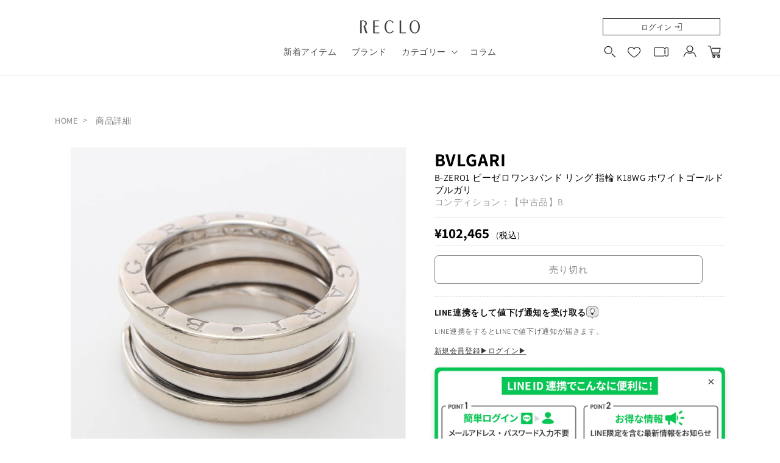

--- FILE ---
content_type: text/css
request_url: https://reclo.jp/cdn/shop/t/23/assets/crmplus-customize.css?v=62149162477243091741725879296
body_size: -211
content:
.socialplus-form-required-mark{font-size:0}.socialplus-form-required-mark:before{content:"\5fc5\9808";font-size:12px;color:#fff;background-color:#000;padding:1px 7px;border-radius:10px}.socialplus-form-header{font-family:Inter;font-size:18px;font-weight:700;line-height:22px;letter-spacing:.1em;text-align:left;margin-bottom:5px}.socialplus-form-field-label{font-family:Inter;font-size:15px;font-weight:300;line-height:18px;letter-spacing:.03em;text-align:left}.socialplus-form-field-input,select[name="customer[custom_fields][1][value(1i)]"],select[name="customer[custom_fields][1][value(2i)]"],select[name="customer[custom_fields][1][value(3i)]"]{background-color:#f3f3f3;border-radius:5px;border:1px solid #aeaeae}.socialplus-form-submit-button{width:100%;max-width:300px}label[for=customer_custom_fields_2_value]{font-size:0}label[for=customer_custom_fields_2_value]:after{content:"\30ab\30c6\30b4\30ea\30fc 1";font-size:15px}label[for=customer_custom_fields_2_value]:before{content:"\30ab\30c6\30b4\30ea\30fc\3001\30b8\30e3\30f3\30eb\3092\3054\767b\9332\3044\305f\3060\304d\307e\3059\3068\3001\304a\597d\307f\306e\50be\5411\306b\3042\3063\305f\5546\54c1\3092\3054\7d39\4ecb\3044\305f\3057\307e\3059\3002\30ab\30b9\30bf\30de\30a4\30ba\306e\5185\5bb9\306f\304a\6c17\306b\5165\308a\4e00\89a7\304b\3089\5909\66f4\3067\304d\307e\3059\3002\a\a";white-space:pre-wrap;font-size:10px}
/*# sourceMappingURL=/cdn/shop/t/23/assets/crmplus-customize.css.map?v=62149162477243091741725879296 */


--- FILE ---
content_type: text/css
request_url: https://reclo.jp/cdn/shop/t/23/assets/component-price.css?v=12723501036166198001756456697
body_size: -152
content:
.price{font-size:1.6rem;letter-spacing:.1rem;line-height:calc(1 + .5 / var(--font-body-scale));color:rgb(var(--color-foreground))}.price>*{display:inline-block;vertical-align:top}.price.price--unavailable{visibility:hidden}.price--end{text-align:right}.price .price-item{display:inline-block;margin:0 .2rem 0 0}.price__regular .price-item--regular{margin-right:0}.product__info-container .price .price-item{color:#000;font-size:23px;font-style:normal;font-weight:700;line-height:normal;letter-spacing:.13px;margin-right:5px}.product__info-container .price s.price-item{color:#8a8a8a;font-size:13px;font-style:normal;font-weight:400;line-height:normal;letter-spacing:.13px;margin-right:5px}.product__info-container .price .product__info-price.price-item{display:inline-block;color:#cc4449;text-align:center;font-size:23px;font-style:normal;font-weight:700;line-height:normal;letter-spacing:.23px;margin-top:5px}.tax-inclusive-label{color:#000;font-size:13px;font-style:normal;font-weight:300;line-height:normal;letter-spacing:1.1px}@media screen and (min-width: 750px){.tax-inclusive-label{font-size:13.5px}}.price:not(.price--show-badge) .price-item--last:last-of-type{margin:0}@media screen and (min-width: 750px){.price{margin-bottom:0}}.price--large{font-size:1.6rem;line-height:calc(1 + .5 / var(--font-body-scale));letter-spacing:.13rem}@media screen and (min-width: 750px){.price--large{font-size:1.8rem}}.price--sold-out .price__availability,.price__regular{display:block}.price__sale,.price__availability,.price .price__badge-sale,.price .price__badge-sold-out,.price--on-sale .price__regular,.price--on-sale .price__availability{display:none}.price--sold-out .price__badge-sold-out,.price--on-sale .price__badge-sale,.volume-pricing--sale-badge .price__badge-sale{display:inline-block}.volume-pricing--sale-badge .price__badge-sale{margin-left:.5rem}.price--on-sale .price__sale{display:initial;flex-direction:row;flex-wrap:wrap}.price--center{display:initial;justify-content:center}.price--on-sale .price-item--regular{text-decoration:line-through;color:rgba(var(--color-foreground),.75);font-size:1.3rem}.unit-price{display:block;font-size:1.3rem;letter-spacing:.04rem;line-height:calc(1 + .2 / var(--font-body-scale));margin-top:.2rem;text-transform:uppercase;color:rgba(var(--color-foreground),.7)}
/*# sourceMappingURL=/cdn/shop/t/23/assets/component-price.css.map?v=12723501036166198001756456697 */


--- FILE ---
content_type: text/css
request_url: https://reclo.jp/cdn/shop/t/23/assets/modal-dialog.css?v=129998870364540812961725879296
body_size: -676
content:
.product-popup-modal .product-popup-modal__toggle{margin-top:-40px;background:transparent;top:0;margin-right:-30px;border:none}.product-popup-modal .product-popup-modal__content{max-width:750px;padding:0 3rem 3em;z-index:200}.product-popup-modal .product-popup-modal__content .product-popup-modal__content-info{padding-top:2rem;padding-right:0}@media screen and (max-width: 989px){.product-popup-modal .product-popup-modal__content{max-width:420px}}@media screen and (max-width: 749px){.product-popup-modal .product-popup-modal__toggle{top:-5px;margin-right:-35px}}
/*# sourceMappingURL=/cdn/shop/t/23/assets/modal-dialog.css.map?v=129998870364540812961725879296 */


--- FILE ---
content_type: text/css
request_url: https://reclo.jp/cdn/shop/t/23/assets/coupon-card.css?v=90021993354823413091725879297
body_size: -116
content:
.coupon-card{border-radius:5px;border:1px solid #828282;background:#fff;width:calc((100% - 15px)/2);overflow:hidden;display:flex;flex-direction:column}.coupon-card .coupon-card__body{flex:1;position:relative;padding:10px}.coupon-card .badge-wrapper{position:absolute;top:12px;right:15px;display:flex;flex-direction:column;justify-content:flex-end;gap:5px}.coupon-card .badge{border-radius:12px;padding:4px 8px;color:#fff;text-align:center;font-size:12px;font-style:normal;font-weight:700;line-height:normal;letter-spacing:.5px;border:none}.coupon-card .badge.new{background-color:#cc4449}.coupon-card .badge.expiringSoon{background-color:#16c4c4}.coupon-card .classification{color:#828282;font-size:14px;font-style:normal;font-weight:300;line-height:normal;letter-spacing:.3px;margin:0;padding:0}.coupon-card .title{color:#000;font-size:24px;font-style:normal;font-weight:700;line-height:normal;letter-spacing:.72px;margin:2px 0;padding:0}.coupon-card .expiration{color:#000;font-size:14px;font-style:normal;font-weight:700;line-height:normal;letter-spacing:.33px;margin:2px 0;padding:0}.coupon-card .condition{color:#424242;font-size:14px;font-style:normal;font-weight:300;line-height:normal;letter-spacing:.3px;margin:2px 0;padding:0}.coupon-card .coupon-code{padding:10px;border-top:1px solid #828282;background:#f3f3f3;display:flex;justify-content:space-between;gap:15px}.coupon-card .code-label{color:#828282;font-size:12px;font-style:normal;font-weight:600;line-height:normal;letter-spacing:.24px;margin:0;padding:0}.coupon-card .code-value{color:#000;font-size:19px;font-style:normal;font-weight:600;line-height:normal;letter-spacing:.57px;margin:0;padding:0;overflow:hidden;white-space:nowrap;width:100%;max-width:200px;text-overflow:ellipsis}.coupon-card .copy-button{color:#000;text-align:center;font-size:12px;font-style:normal;font-weight:700;line-height:normal;letter-spacing:.3px;width:110px;border-radius:3px;background:#fff;box-shadow:1px 1px 1px 1px #0003;border:none;cursor:pointer;margin:0;padding:0}.coupon-card .copy-button:hover{background:#f2f2f2}.coupon-card .copy-button.copied{color:#fff;background:#747474}.coupon-card .copy-button:before,.coupon-card .copy-button:after{display:none}@media screen and (max-width: 989px){.coupon-card{width:100%}.coupon-card .coupon-card__body{padding:12px}.coupon-card .badge-wrapper{top:12px;right:12px}.coupon-card .code-value{width:100%;max-width:180px}}
/*# sourceMappingURL=/cdn/shop/t/23/assets/coupon-card.css.map?v=90021993354823413091725879297 */


--- FILE ---
content_type: text/css
request_url: https://reclo.jp/cdn/shop/t/23/assets/component-newsletter.css?v=181243525925547042141743554960
body_size: -280
content:
.newsletter-form{display:flex;flex-direction:column;justify-content:center;align-items:center;width:100%;position:relative}@media screen and (min-width: 750px){.newsletter-form{align-items:flex-start;margin:0 auto;max-width:36rem}}.newsletter-form__field-wrapper{width:100%}.newsletter-form__field-wrapper .field__input{padding-right:5rem}.newsletter-form__field-wrapper .field{z-index:0}.newsletter-form__message{justify-content:center;margin-bottom:0}.newsletter-form__message--success{margin-top:2rem}@media screen and (min-width: 750px){.newsletter-form__message{justify-content:flex-start}}.newsletter-form__button{width:4.4rem;margin:0;right:var(--inputs-border-width);top:0;height:100%;z-index:2}.newsletter-form__button:focus-visible{box-shadow:0 0 0 .3rem rgb(var(--color-background)),0 0 0 .4rem rgba(var(--color-foreground));background-color:rgb(var(--color-background))}.newsletter-form__button:focus{box-shadow:0 0 0 .3rem rgb(var(--color-background)),0 0 0 .4rem rgba(var(--color-foreground));background-color:rgb(var(--color-background))}.newsletter-form__button:not(:focus-visible):not(.focused){box-shadow:inherit;background-color:inherit}.newsletter-form__button .icon{width:1.5rem}.newsletter-inline-form.rte{font-size:1.3rem;font-weight:600;color:rgb(var(--color-foreground))}.newsletter-inline-form__field-wrapper .field__input{font-size:1.3rem;height:auto;padding:.5rem 7.4rem .5rem .75rem;margin:0;color:rgb(var(--color-background));background-color:rgb(var(--color-foreground));border-radius:initial;border:none}.newsletter-inline-form__field-wrapper .field__input::placeholder{opacity:1}.newsletter-inline-form__button{font-size:1.3rem;font-weight:600;width:auto;height:100%;padding:0 1rem;background-color:#f67390}
/*# sourceMappingURL=/cdn/shop/t/23/assets/component-newsletter.css.map?v=181243525925547042141743554960 */


--- FILE ---
content_type: text/css
request_url: https://reclo.jp/cdn/shop/t/23/assets/component-mega-menu.css?v=70894685464345948441731557290
body_size: 278
content:
.mega-menu{position:static}.mega-menu__content{background-color:#fff;box-shadow:none;border:none;left:0;overflow-y:auto;position:absolute;right:0;top:100%;padding:0;text-align:left;border-bottom:1px solid #d7d7d7}.shopify-section-header-sticky .mega-menu__content{max-height:calc(100vh - var(--header-bottom-position-desktop, 20rem) - 4rem)}.header-wrapper--border-bottom .mega-menu__content{border-top:0}.js .mega-menu__content{opacity:0;transform:translateY(-1.5rem)}.mega-menu[open] .mega-menu__content{opacity:1;transform:translateY(0)}.mega-menu__list{display:grid;gap:0;grid-template-columns:repeat(3,33.33%);list-style:none;padding:0;border-left:1px solid #d7d7d7;border-right:1px solid #d7d7d7;background-color:#fff;margin-bottom:-1px}.mega-menu__list>li .header__submenu{width:calc(300% + 4px);display:grid;grid-template-columns:repeat(3,33.33%);padding:0;margin-bottom:-1px}.header__menu-item.mega-menu__link--level-2,.mega-menu__link{color:rgba(var(--color-foreground),.75);display:flex;align-items:center;position:relative;gap:1rem;line-height:calc(1 + .3 / var(--font-body-scale));padding-bottom:0;padding-top:0;text-decoration:none;transition:text-decoration var(--duration-short) ease;word-wrap:break-word}.mega-menu__link--level-2{font-weight:700;background-color:#fff;padding-left:20px;padding-right:20px}.mega-menu__link--level-3{padding-left:20px;padding-right:20px;height:100%}.mega-menu__list>li .header__submenu>li{border-bottom:1px solid #d7d7d7}.mega-menu__link>span,.mega-menu__link--level-2>span,.mega-menu__link--level-3>span{word-break:keep-all;padding-bottom:1.5rem;padding-top:1.5rem}.mega-menu__link .icon-caret{position:absolute;top:50%;bottom:auto;left:auto;right:1rem;width:1rem;transform:translateY(-50%) rotate(-90deg)}.mega-menu__list .text-with-icon *{line-height:26px}.mega-menu__link:hover,.mega-menu__link--active{color:rgb(var(--color-foreground));text-decoration:underline}.mega-menu__link.active .icon-caret{transform:translateY(-50%) rotate(90deg)}.mega-menu__link--active:hover{text-decoration-thickness:.2rem}.mega-menu__link--icon{width:52px;height:52px}.mega-menu .mega-menu__list--condensed{display:block}.mega-menu__list--condensed .mega-menu__link{font-weight:400}.mega-menu__list>li{border-bottom:1px solid #d7d7d7}@media (max-width:749px){.mega-menu__list>li:not(:nth-child(3n+3)){border-right:1px solid #d7d7d7}.mega-menu__list>li:nth-child(3n+2) .header__submenu{margin-left:calc(-100% - 2px)}.mega-menu__list>li:nth-child(3n+3) .header__submenu{margin-left:calc(-200% - 3px)}.mega-menu__list>li .header__submenu>li:not(:nth-child(n+4)){border-top:1px solid #d7d7d7}}@media (min-width:750px){.mega-menu__list{grid-template-columns:repeat(5,20%)}.mega-menu__list>li:not(:nth-child(5n+5)){border-right:1px solid #d7d7d7}.mega-menu__list>li .header__submenu{width:calc(500% + 6px);grid-template-columns:repeat(5,20%)}.mega-menu__list>li:nth-child(5n+2) .header__submenu{margin-left:calc(-100% - 2px)}.mega-menu__list>li:nth-child(5n+3) .header__submenu{margin-left:calc(-200% - 3px)}.mega-menu__list>li:nth-child(5n+4) .header__submenu{margin-left:calc(-300% - 4px)}.mega-menu__list>li:nth-child(5n) .header__submenu{margin-left:calc(-400% - 5px)}.mega-menu__list>li .header__submenu>li:not(:nth-child(n+6)){border-top:1px solid #d7d7d7}}
/*# sourceMappingURL=/cdn/shop/t/23/assets/component-mega-menu.css.map?v=70894685464345948441731557290 */


--- FILE ---
content_type: text/javascript; charset=utf-8
request_url: https://reclo.jp/products/avis-option-1711529892127-560600.js
body_size: 380
content:
{"id":7452988112932,"title":"オプション","handle":"avis-option-1711529892127-560600","description":null,"published_at":"2024-08-20T15:22:09+09:00","created_at":"2024-03-27T17:58:12+09:00","vendor":"RECLO","type":"Avis-add-charge","tags":["10万円以下","avisplus-product-options","返品保証"],"price":50000,"price_min":50000,"price_max":50000,"available":true,"price_varies":false,"compare_at_price":null,"compare_at_price_min":0,"compare_at_price_max":0,"compare_at_price_varies":false,"variants":[{"id":41147549483044,"title":"返品保証","option1":"返品保証","option2":null,"option3":null,"sku":"","requires_shipping":true,"taxable":false,"featured_image":null,"available":true,"name":"オプション - 返品保証","public_title":"返品保証","options":["返品保証"],"price":50000,"weight":0,"compare_at_price":null,"inventory_management":null,"barcode":"","quantity_rule":{"min":1,"max":null,"increment":1},"quantity_price_breaks":[],"requires_selling_plan":false,"selling_plan_allocations":[]}],"images":[],"featured_image":null,"options":[{"name":"Title","position":1,"values":["返品保証"]}],"url":"\/products\/avis-option-1711529892127-560600","requires_selling_plan":false,"selling_plan_groups":[]}

--- FILE ---
content_type: text/javascript
request_url: https://reclo.jp/cdn/shop/t/23/assets/magnify.js?v=172372215935622234971725879298
body_size: -75
content:
function createOverlay(image){const overlayImage=document.createElement("img");return overlayImage.setAttribute("src",`${image.src}`),overlay=document.createElement("div"),overlay.setAttribute("class","image-magnify-full-size"),image.style.opacity="50%",toggleLoadingSpinner(image),overlayImage.onload=()=>{toggleLoadingSpinner(image),image.parentElement.insertBefore(overlay,image),image.style.opacity="100%"},overlay}function createAdditionalDiv(image){const overlayImage2=document.createElement("img");return overlayImage2.setAttribute("src",`${image.src}`),overlay2=document.createElement("div"),prepareOverlay(overlay2,overlayImage2),overlay2.setAttribute("class","image-magnify-full-size2"),image.style.opacity="50%",overlayImage2.onload=()=>{document.body.insertBefore(overlay2,document.body.firstChild),image.style.opacity="100%"},overlay2}function prepareOverlay(container,image){container.setAttribute("class","image-magnify-full-size"),container.setAttribute("aria-hidden","true"),container.style.backgroundImage=`url('${image.src}')`,container.style.backgroundColor="var(--gradient-background)"}function toggleLoadingSpinner(image){image.parentElement.parentElement.querySelector(".loading__spinner").classList.toggle("hidden")}function moveWithHover(image,event,zoomRatio,overlayToUse){const ratio=image.height/image.width,container=event.target.getBoundingClientRect(),xPosition=event.clientX-container.left,yPosition=event.clientY-container.top,xPercent=`${xPosition/(image.clientWidth/100)}%`,yPercent=`${yPosition/(image.clientWidth*ratio/100)}%`;overlayToUse.style.backgroundPosition=`${xPercent} ${yPercent}`,overlayToUse.style.backgroundSize=`${image.width*zoomRatio}px`}function magnify(image,zoomRatio){const overlay3=createOverlay(image),overlay22=createAdditionalDiv(image);overlay3.onclick=()=>{overlay3.remove(),overlay22.remove()},overlay3.onmousemove=event=>{moveWithHover(image,event,zoomRatio,overlay3),moveWithHover(image,event,zoomRatio,overlay22)},overlay3.onmouseleave=()=>{overlay3.remove(),overlay22.remove()}}function enableZoomOnHover(zoomRatio){document.querySelectorAll(".image-magnify-hover").forEach(image=>{image.onclick=event=>{magnify(image,zoomRatio),moveWithHover(image,event,zoomRatio)}})}enableZoomOnHover(2);
//# sourceMappingURL=/cdn/shop/t/23/assets/magnify.js.map?v=172372215935622234971725879298
